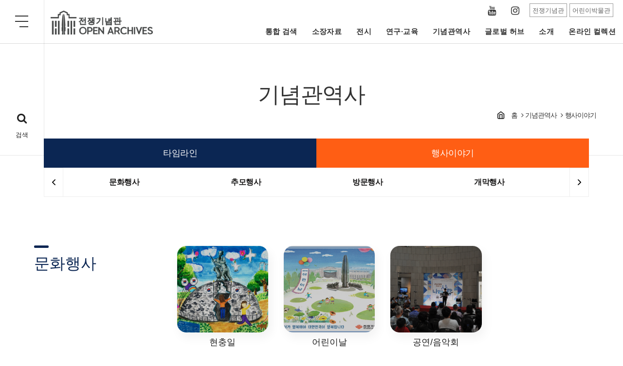

--- FILE ---
content_type: text/html;charset=UTF-8
request_url: https://archives.warmemo.or.kr:8443/hist/event/histEventMain.do;jsessionid=B53906C0B3933AD64B5ADE19E7C0DDBA?MID=UM00027
body_size: 111710
content:




<!DOCTYPE html>
<html lang="ko">
<head>
	<meta charset="utf-8">
	<meta name="viewport" content="width=device-width, initial-scale=1.0">
	<meta http-equiv="X-UA-Compatible" content="IE=edge">
	<meta name="description" content="">
	<meta name="author" content="">
	<link rel="icon" href="/assets/images/favicon.png;jsessionid=AFFB714970F096B1CB1C9AF3C126CAC5">
	<!-- Style for pdfObject -->
	<style>
		.pdfobject-container { height: 100rem; border: 0.2rem solid rgba(0,0,0,.1); }
	</style>

	<title>소장자료_사진필름영상,유물일반_list_style1</title>
	<!-- font CSS -->
	<link href="/assets/fonts/fonts.css;jsessionid=AFFB714970F096B1CB1C9AF3C126CAC5" rel="stylesheet">
	<!-- Bootstrap v3.4.1 CSS -->
	<link href="/assets/css/bootstrap.min.css;jsessionid=AFFB714970F096B1CB1C9AF3C126CAC5" rel="stylesheet">
	<!-- design css style -->
	<link href="/assets/css/design.css;jsessionid=AFFB714970F096B1CB1C9AF3C126CAC5" rel="stylesheet">
	<!-- magnific popup style -->
	<link rel="stylesheet" href="/assets/css/magnific-popup.css;jsessionid=AFFB714970F096B1CB1C9AF3C126CAC5">
	<!-- bxSlider for videoSlider -->
	<link href="/assets/css/jquery.bxslider.min.css;jsessionid=AFFB714970F096B1CB1C9AF3C126CAC5" rel="stylesheet">
	<!-- viewer.js css -->
	<link href="/assets/js/viewerjs/dist/viewer.min.css;jsessionid=AFFB714970F096B1CB1C9AF3C126CAC5" rel="stylesheet">

	<link href="https://vjs.zencdn.net/7.8.4/video-js.css" rel="stylesheet" />
	<!--[if lt IE 9]>
	<script src="/assets/js/html5shiv.min.js;jsessionid=AFFB714970F096B1CB1C9AF3C126CAC5"></script>
	<script src="/assets/js/respond.min.js;jsessionid=AFFB714970F096B1CB1C9AF3C126CAC5"></script>
	<![endif]-->

    <!-- Bootstrap core JavaScript
    ================================================== -->
    <!-- Placed at the end of the document so the pages load faster -->
    <script async src="https://www.googletagmanager.com/gtag/js?id=G-WW0M2EGDPQ"></script>
	<script>
  		window.dataLayer = window.dataLayer || [];
  		function gtag(){dataLayer.push(arguments);}
  		gtag('js', new Date());
  		gtag('config', 'G-WW0M2EGDPQ');
	</script>

    <script src="https://code.jquery.com/jquery-1.12.4.min.js" integrity="sha384-nvAa0+6Qg9clwYCGGPpDQLVpLNn0fRaROjHqs13t4Ggj3Ez50XnGQqc/r8MhnRDZ" crossorigin="anonymous"></script>
    <script>window.jQuery || document.write('<script src="/assets/js/jquery.min.js;jsessionid=AFFB714970F096B1CB1C9AF3C126CAC5"><\/script>')</script>
    <script src="/assets/js/bootstrap.min.js;jsessionid=AFFB714970F096B1CB1C9AF3C126CAC5"></script>
    <!-- design js -->
    <script src="/assets/js/design.js;jsessionid=AFFB714970F096B1CB1C9AF3C126CAC5"></script>
    <!-- common js -->
    <script src="/assets/js/common.js;jsessionid=AFFB714970F096B1CB1C9AF3C126CAC5"></script>
    <!-- sly js -->
    <script src="/assets/js/sly.min.js;jsessionid=AFFB714970F096B1CB1C9AF3C126CAC5"></script>
    <!-- magnific Popup js -->
    <script src="/assets/js/jquery.magnific-popup.min.js;jsessionid=AFFB714970F096B1CB1C9AF3C126CAC5"></script>
    <!-- File Download js -->
    <script src="/assets/js/jquery.fileDownload.js;jsessionid=AFFB714970F096B1CB1C9AF3C126CAC5"></script>
    <!-- jsZip js -->
    <script src="/assets/js/jszip.min.js;jsessionid=AFFB714970F096B1CB1C9AF3C126CAC5"></script>
    <!-- jsZip Utils js -->
    <script src="/assets/js/jszip-utils.min.js;jsessionid=AFFB714970F096B1CB1C9AF3C126CAC5"></script>
    <!-- fileSaver js -->
    <script src="/assets/js/FileSaver.min.js;jsessionid=AFFB714970F096B1CB1C9AF3C126CAC5"></script>
    <!-- pdfobject js -->
    <script src="/assets/js/pdfobject.min.js;jsessionid=AFFB714970F096B1CB1C9AF3C126CAC5"></script>
    <script src="/assets/pdfjs-2.3.200-dist/build/pdf.js;jsessionid=AFFB714970F096B1CB1C9AF3C126CAC5"></script>
    <script src="/assets/pdfjs-2.3.200-dist/web/viewer.js;jsessionid=AFFB714970F096B1CB1C9AF3C126CAC5"></script>
    <!-- printThis.js -->
    <script src="/assets/js/printThis.js;jsessionid=AFFB714970F096B1CB1C9AF3C126CAC5"></script>
    <!-- bxSlider for VideoSlide -->
    <script src="/assets/js/jquery.bxslider.min.js;jsessionid=AFFB714970F096B1CB1C9AF3C126CAC5"></script>
    <!-- fitVid for reSizeVideo -->
    <script src="/assets/js/jquery.fitvids.js;jsessionid=AFFB714970F096B1CB1C9AF3C126CAC5"></script>

    <script src="/assets/js/jquery.bpopup.js;jsessionid=AFFB714970F096B1CB1C9AF3C126CAC5"></script>
    <!-- viewer.js  -->
	<script src="/assets/js/viewerjs/dist/viewer.min.js;jsessionid=AFFB714970F096B1CB1C9AF3C126CAC5"></script>

	<script src="https://vjs.zencdn.net/ie8/1.1.2/videojs-ie8.min.js"></script>
</head>
<body>
    <div class="skip">
        <dl>
            <dt>바로가기메뉴</dt>
            <dd><a href="#header">주요메뉴 바로가기</a></dd>
            <dd><a href="#content">본문바로가기</a></dd>
            <dd><a href="#footer">하단메뉴 바로가기</a></dd>
        </dl>
    </div>
    <div class="wrapper">
        <!-- =========================
            Header
        =========================== -->
        <header id="header" class="header header-transparent">
            <nav class="navbar navbar-expand-lg sticky-navbar">
                <div class="container-fluid">
                    <button class="navbar-toggler btn-fullmenu-toggle" type="button">
                        <span class="menu-lines"><span></span></span>
                    </button>
                    <a class="navbar-brand" href="/index.do;jsessionid=AFFB714970F096B1CB1C9AF3C126CAC5">
                        <img src="/assets/images/logo/logo.png;jsessionid=AFFB714970F096B1CB1C9AF3C126CAC5" class="logo-light" alt="logo">
                        <img src="/assets/images/logo/logo_mobile.png;jsessionid=AFFB714970F096B1CB1C9AF3C126CAC5" class="logo-dark" alt="logo">
                    </a>
                    <a href="#" class="module__btn-search"><i class="fa fa-search"></i><span>검색</span></a>
                    <div class="collapse navbar-collapse" id="mainNavigation">
                        <ul class="navbar-nav">
                            
                                
                                    <li class="nav__item"><a href="/intgsrch/intgsrchArchv.do;jsessionid=AFFB714970F096B1CB1C9AF3C126CAC5?MID=UM00045" class="nav__item-link">통합 검색</a></li>
                                
                            
                                
                            
                                
                            
                                
                                    <li class="nav__item"><a href="/pss/media/pssMediaList.do;jsessionid=AFFB714970F096B1CB1C9AF3C126CAC5?MID=UM00014" class="nav__item-link">소장자료</a></li>
                                
                            
                                
                            
                                
                            
                                
                            
                                
                            
                                
                            
                                
                                    <li class="nav__item"><a href="/exbi/prmn/exbiPrmnList.do;jsessionid=AFFB714970F096B1CB1C9AF3C126CAC5?MID=UM00032" class="nav__item-link">전시</a></li>
                                
                            
                                
                            
                                
                            
                                
                            
                                
                            
                                
                            
                                
                            
                                
                            
                                
                            
                                
                            
                                
                                    <li class="nav__item"><a href="/rsrch/main/rsrchMain.do;jsessionid=AFFB714970F096B1CB1C9AF3C126CAC5?MID=UM00004" class="nav__item-link">연구·교육</a></li>
                                
                            
                                
                            
                                
                            
                                
                            
                                
                            
                                
                            
                                
                            
                                
                                    <li class="nav__item"><a href="/hist/tme/histTmeLineList.do;jsessionid=AFFB714970F096B1CB1C9AF3C126CAC5?MID=UM00026" class="nav__item-link">기념관역사</a></li>
                                
                            
                                
                            
                                
                            
                                
                            
                                
                            
                                
                            
                                
                            
                                
                            
                                
                                    <li class="nav__item"><a href="/glbalhub/dmstcDgtlArchv.do;jsessionid=AFFB714970F096B1CB1C9AF3C126CAC5?MID=UM00049" class="nav__item-link">글로벌 허브</a></li>
                                
                            
                                
                            
                                
                            
                                
                            
                                
                                    <li class="nav__item"><a href="/intrdct/intrdctArchv.do;jsessionid=AFFB714970F096B1CB1C9AF3C126CAC5?MID=UM00028" class="nav__item-link">소개</a></li>
                                
                            
                                
                            
                                
                            
                                
                            
                            <li class="nav__item"><a href="/index.do?menu=online" class="nav__item-link" id="online">온라인 컬렉션</a></li>
                        </ul>
                        <div class="navbar-modules">
                            <ul class="modules__list modules__list-social">
    
                                <li><a href="https://www.youtube.com/channel/UClEbJ_3EMk26pJ3Qun7QRMw?view_as=subscriber" target="_blank" class="module__btn-sns"><span class="icon icn-youtube">YouTube</span></a></li>
                                <li><a href="https://www.instagram.com/warmemorialofkorea" target="_blank" class="module__btn-sns"><span class="icon icn-instagram">Instagram</span></a></li>
    
                            </ul>
                            <ul class="modules__list modules__list-familysite">
                                <li><a href="https://www.warmemo.or.kr" target="_blank" class="module__btn">전쟁기념관</a></li>
                                <li><a href="https://www.warmemo.or.kr/kids" target="_blank" class="module__btn">어린이박물관</a></li>
                            </ul>
                        </div><!-- /.navbar-modules -->
                    </div><!-- /.navbar-collapse -->
                </div><!-- /.container-fluid -->
            </nav><!-- /.navabr -->
        </header><!-- /.Header -->
        <!-- ========================
           page title
        =========================== -->
        <section id="pageTitle" class="page-title"><!-- bg-overlay bg-parallax-->
            <!--div class="bg-img"><img src="/assets/images/background/subheader01.png;jsessionid=AFFB714970F096B1CB1C9AF3C126CAC5" alt=""></div-->
            <div class="container">
                <div class="row">
                    <div class="col-sm-12">
                        <!-- title -->
                        <h1 class="pagetitle__heading">기념관역사</h1>
                        <!-- nav path -->
                        <div class="breadcrumb-wrap" aria-label="breadcrumb">
                            <ol class="breadcrumb">
                                <li class="breadcrumb-item"><a href="/index.do;jsessionid=AFFB714970F096B1CB1C9AF3C126CAC5">홈</a></li>
                                
                                    
                                        
                                            <li class="breadcrumb-item"><a href="/hist/tme/histTmeLineList.do;jsessionid=AFFB714970F096B1CB1C9AF3C126CAC5?MID=UM00026">기념관역사</a></li>
                                        
                                        
                                    
                                
                                    
                                        
                                        
                                            <li class="breadcrumb-item active" aria-current="page">행사이야기</li>
                                        
                                    
                                
                            </ol>
                        </div><!--breadcrumb-wrap-->
                    </div><!-- /.col-xl-7 -->
                </div><!-- /.row -->
            </div><!-- /.container -->
        </section><!-- /.page-title -->
        <!-- ========================
           2,3depth sub menu
        =========================== -->
        <div class="navbar-sub">
            <div class="container">
                <!-- 2depth menu -->
                <div class="navbar-2epth-wrap clearfix">
                    <h2 class="current-2depth-title">메뉴 펼쳐보기</h2>
                    <button id="dLabelc" class="btn__menu-more btn__menu-more_1" aria-haspopup="true" aria-expanded="false"><span class="icon icn-ellipsis-h"></span></button>
                    <ul class="nav navbar-nav navbar-sub-menu navbar-sub-menu_1" aria-labelledby="dLabel">
                        
                        
                            
                        
                            
                        
                            
                        
                            
                        
                            
                        
                            
                        
                            
                        
                            
                        
                            
                        
                            
                        
                            
                        
                            
                        
                            
                        
                            
                        
                            
                        
                            
                        
                            
                        
                            
                        
                            
                        
                            
                        
                            
                        
                            
                        
                            
                        
                            
                        
                            
                        
                            
                        
                            
                        
                            
                                <li><a href="/hist/tme/histTmeLineList.do;jsessionid=AFFB714970F096B1CB1C9AF3C126CAC5?MID=UM00026" >타임라인</a></li>
                            
                        
                            
                                <li><a href="/hist/event/histEventMain.do;jsessionid=AFFB714970F096B1CB1C9AF3C126CAC5?MID=UM00027" class="active">행사이야기</a></li>
                            
                        
                            
                        
                            
                        
                            
                        
                            
                        
                            
                        
                            
                        
                            
                        
                            
                        
                            
                        
                            
                        
                            
                        
                            
                        
                            
                        
                    </ul>
                </div><!--navbar-2epth-->
                
                
                
                
                    
                
                    
                
                    
                
                    
                
                    
                
                    
                
                    
                
                    
                
                    
                
                    
                
                    
                
                    
                
                    
                
                    
                
                    
                
                    
                
                    
                
                    
                
                    
                
                    
                
                    
                
                    
                
                    
                
                    
                
                    
                
                    
                
                    
                
                    
                
                    
                
                    
                        
                        
                            
                            <!-- 3depth menu slider1 -->
                            <div class="navbar_slide_wrap1">
                                <div class="navbar-3epth-wrap clearfix frame_1">
                                    <ul class="navbar-sub3-menu slidee_1 ">
                        
                        <li ><a href="/hist/event/histEventListDetail.do;jsessionid=AFFB714970F096B1CB1C9AF3C126CAC5?MID=UM00039">문화행사</a></li>
                    
                
                    
                        
                        
                        <li ><a href="/hist/event/histEventListDetail.do;jsessionid=AFFB714970F096B1CB1C9AF3C126CAC5?MID=UM00038">추모행사</a></li>
                    
                
                    
                        
                        
                        <li ><a href="/hist/event/histEventListDetail.do;jsessionid=AFFB714970F096B1CB1C9AF3C126CAC5?MID=UM00040">방문행사</a></li>
                    
                
                    
                        
                        
                        <li ><a href="/hist/event/histEventListDetail.do;jsessionid=AFFB714970F096B1CB1C9AF3C126CAC5?MID=UM00041">개막행사</a></li>
                    
                
                    
                        
                        
                        <li ><a href="/hist/event/histEventListDetail.do;jsessionid=AFFB714970F096B1CB1C9AF3C126CAC5?MID=UM00043">기타행사</a></li>
                    
                
                    
                
                    
                
                    
                
                    
                
                    
                
                    
                
                    
                
                    
                
                
                
                                </div>
                                <button class="navbar_slide_btn prev1">이전</button>
                                <button class="navbar_slide_btn next1">다음</button>
                            </div>
                            <!--3depth menu slider1-->
                
            </div><!-- /.container -->
        </div><!--navbar-sub-->
        <!--------------------------------------------------------
        Start Contents Body
        --------------------------------------------------------->
        

    <!--------------------------------------------------------
    Start Contents
    --------------------------------------------------------->
    <main id="content" class="contents">
      <div class="container-fluid">
        <!-- container here -->

    
    
    
      
        <!-- start .row-->
        <div class="event-row">
          <div class="container">
            <div class="row">
              <div class="col-md-3 col-lg-3 event-main-title-wrap">
                <h4>문화행사</h4>
                
              </div>

              <div class="col-md-9 col-lg-9 event-main-content-wrap">
                <ul class="row">

	         
		     
		       
                  <li class="col-xs-6 col-sm-6 col-md-3">
                    <figure>
                      <div class="figure-img">
                        <a href="/hist/event/histEventListDetail.do;jsessionid=AFFB714970F096B1CB1C9AF3C126CAC5?MID=UM00039&ctgryClfcCd=10" class="thumb">
                          <img src="/common/mediaServiceView.do;jsessionid=AFFB714970F096B1CB1C9AF3C126CAC5?uniqFileId=J1Jo9ls7MjwOxDMifjjc" alt="현충일" class="img-responsive">
                        </a>
                      </div><!--/.figure-img-->

                      <figcaption class="caption">
                        <h5><a href="/hist/event/histEventListDetail.do;jsessionid=AFFB714970F096B1CB1C9AF3C126CAC5?MID=UM00039&ctgryClfcCd=10">현충일</a></h5>
                      </figcaption>
                    </figure>
                  </li>
		       
		     
		       
                  <li class="col-xs-6 col-sm-6 col-md-3">
                    <figure>
                      <div class="figure-img">
                        <a href="/hist/event/histEventListDetail.do;jsessionid=AFFB714970F096B1CB1C9AF3C126CAC5?MID=UM00039&ctgryClfcCd=20" class="thumb">
                          <img src="/common/mediaServiceView.do;jsessionid=AFFB714970F096B1CB1C9AF3C126CAC5?uniqFileId=mved1VR0AWJfLGpdRM6q" alt="어린이날" class="img-responsive">
                        </a>
                      </div><!--/.figure-img-->

                      <figcaption class="caption">
                        <h5><a href="/hist/event/histEventListDetail.do;jsessionid=AFFB714970F096B1CB1C9AF3C126CAC5?MID=UM00039&ctgryClfcCd=20">어린이날</a></h5>
                      </figcaption>
                    </figure>
                  </li>
		       
		     
		       
                  <li class="col-xs-6 col-sm-6 col-md-3">
                    <figure>
                      <div class="figure-img">
                        <a href="/hist/event/histEventListDetail.do;jsessionid=AFFB714970F096B1CB1C9AF3C126CAC5?MID=UM00039&ctgryClfcCd=30" class="thumb">
                          <img src="/common/mediaServiceView.do;jsessionid=AFFB714970F096B1CB1C9AF3C126CAC5?uniqFileId=c2BOWEx9ChMxMtp4i2NG" alt="공연/음악회" class="img-responsive">
                        </a>
                      </div><!--/.figure-img-->

                      <figcaption class="caption">
                        <h5><a href="/hist/event/histEventListDetail.do;jsessionid=AFFB714970F096B1CB1C9AF3C126CAC5?MID=UM00039&ctgryClfcCd=30">공연/음악회</a></h5>
                      </figcaption>
                    </figure>
                  </li>
		       
		     
		       
		     
		       
		     
		       
		     
		       
		     
		       
		     
		       
		     
		       
		     
		       
		     
		       
		     
		       
		     
		       
		     
		       
		     
	         

                </ul>
              </div>
            </div><!--end .row-->
          </div><!--end .container-->
        </div><!-- end .event-row-->
      

      
    
      

      
    
      

      
    
      
        <!-- start .row-->
        <div class="event-row">
          <div class="container">
            <div class="row">
              <div class="col-md-3 col-lg-3 event-main-title-wrap">
                <h4>추모행사</h4>
                
              </div>

              <div class="col-md-9 col-lg-9 event-main-content-wrap">
                <ul class="row">

	         
		     
		       
		     
		       
		     
		       
		     
		       
                  <li class="col-xs-6 col-sm-6 col-md-3">
                    <figure>
                      <div class="figure-img">
                        <a href="/hist/event/histEventListDetail.do;jsessionid=AFFB714970F096B1CB1C9AF3C126CAC5?MID=UM00038&ctgryClfcCd=10" class="thumb">
                          <img src="/common/mediaServiceView.do;jsessionid=AFFB714970F096B1CB1C9AF3C126CAC5?uniqFileId=dEJ2gyNzr3vscARSnlDH" alt="현양행사" class="img-responsive">
                        </a>
                      </div><!--/.figure-img-->

                      <figcaption class="caption">
                        <h5><a href="/hist/event/histEventListDetail.do;jsessionid=AFFB714970F096B1CB1C9AF3C126CAC5?MID=UM00038&ctgryClfcCd=10">현양행사</a></h5>
                      </figcaption>
                    </figure>
                  </li>
		       
		     
		       
                  <li class="col-xs-6 col-sm-6 col-md-3">
                    <figure>
                      <div class="figure-img">
                        <a href="/hist/event/histEventListDetail.do;jsessionid=AFFB714970F096B1CB1C9AF3C126CAC5?MID=UM00038&ctgryClfcCd=20" class="thumb">
                          <img src="/common/mediaServiceView.do;jsessionid=AFFB714970F096B1CB1C9AF3C126CAC5?uniqFileId=aSex6x2FUPbW7tSF1fNO" alt="안작데이" class="img-responsive">
                        </a>
                      </div><!--/.figure-img-->

                      <figcaption class="caption">
                        <h5><a href="/hist/event/histEventListDetail.do;jsessionid=AFFB714970F096B1CB1C9AF3C126CAC5?MID=UM00038&ctgryClfcCd=20">안작데이</a></h5>
                      </figcaption>
                    </figure>
                  </li>
		       
		     
		       
                  <li class="col-xs-6 col-sm-6 col-md-3">
                    <figure>
                      <div class="figure-img">
                        <a href="/hist/event/histEventListDetail.do;jsessionid=AFFB714970F096B1CB1C9AF3C126CAC5?MID=UM00038&ctgryClfcCd=30" class="thumb">
                          <img src="/common/mediaServiceView.do;jsessionid=AFFB714970F096B1CB1C9AF3C126CAC5?uniqFileId=x4rqO40VGZC29lEfIOaX" alt="유엔의날" class="img-responsive">
                        </a>
                      </div><!--/.figure-img-->

                      <figcaption class="caption">
                        <h5><a href="/hist/event/histEventListDetail.do;jsessionid=AFFB714970F096B1CB1C9AF3C126CAC5?MID=UM00038&ctgryClfcCd=30">유엔의날</a></h5>
                      </figcaption>
                    </figure>
                  </li>
		       
		     
		       
		     
		       
		     
		       
		     
		       
		     
		       
		     
		       
		     
		       
		     
		       
		     
		       
		     
	         

                </ul>
              </div>
            </div><!--end .row-->
          </div><!--end .container-->
        </div><!-- end .event-row-->
      

      
    
      

      
    
      

      
    
      
        <!-- start .row-->
        <div class="event-row">
          <div class="container">
            <div class="row">
              <div class="col-md-3 col-lg-3 event-main-title-wrap">
                <h4>방문행사</h4>
                
              </div>

              <div class="col-md-9 col-lg-9 event-main-content-wrap">
                <ul class="row">

	         
		     
		       
		     
		       
		     
		       
		     
		       
		     
		       
		     
		       
		     
		       
                  <li class="col-xs-6 col-sm-6 col-md-3">
                    <figure>
                      <div class="figure-img">
                        <a href="/hist/event/histEventListDetail.do;jsessionid=AFFB714970F096B1CB1C9AF3C126CAC5?MID=UM00040&ctgryClfcCd=10" class="thumb">
                          <img src="/common/mediaServiceView.do;jsessionid=AFFB714970F096B1CB1C9AF3C126CAC5?uniqFileId=sKScHyJcM0MNaXabXTEj" alt="국내귀빈" class="img-responsive">
                        </a>
                      </div><!--/.figure-img-->

                      <figcaption class="caption">
                        <h5><a href="/hist/event/histEventListDetail.do;jsessionid=AFFB714970F096B1CB1C9AF3C126CAC5?MID=UM00040&ctgryClfcCd=10">국내귀빈</a></h5>
                      </figcaption>
                    </figure>
                  </li>
		       
		     
		       
                  <li class="col-xs-6 col-sm-6 col-md-3">
                    <figure>
                      <div class="figure-img">
                        <a href="/hist/event/histEventListDetail.do;jsessionid=AFFB714970F096B1CB1C9AF3C126CAC5?MID=UM00040&ctgryClfcCd=20" class="thumb">
                          <img src="/common/mediaServiceView.do;jsessionid=AFFB714970F096B1CB1C9AF3C126CAC5?uniqFileId=d79iG9tUZKpAJjL2F6Hy" alt="국외귀빈" class="img-responsive">
                        </a>
                      </div><!--/.figure-img-->

                      <figcaption class="caption">
                        <h5><a href="/hist/event/histEventListDetail.do;jsessionid=AFFB714970F096B1CB1C9AF3C126CAC5?MID=UM00040&ctgryClfcCd=20">국외귀빈</a></h5>
                      </figcaption>
                    </figure>
                  </li>
		       
		     
		       
                  <li class="col-xs-6 col-sm-6 col-md-3">
                    <figure>
                      <div class="figure-img">
                        <a href="/hist/event/histEventListDetail.do;jsessionid=AFFB714970F096B1CB1C9AF3C126CAC5?MID=UM00040&ctgryClfcCd=40" class="thumb">
                          <img src="/common/mediaServiceView.do;jsessionid=AFFB714970F096B1CB1C9AF3C126CAC5?uniqFileId=72PUMpcwTEB3oo1TKeaa" alt="학생/단체" class="img-responsive">
                        </a>
                      </div><!--/.figure-img-->

                      <figcaption class="caption">
                        <h5><a href="/hist/event/histEventListDetail.do;jsessionid=AFFB714970F096B1CB1C9AF3C126CAC5?MID=UM00040&ctgryClfcCd=40">학생/단체</a></h5>
                      </figcaption>
                    </figure>
                  </li>
		       
		     
		       
		     
		       
		     
		       
		     
		       
		     
		       
		     
		       
		     
	         

                </ul>
              </div>
            </div><!--end .row-->
          </div><!--end .container-->
        </div><!-- end .event-row-->
      

      
    
      

      
    
      

      
    
      
        <!-- start .row-->
        <div class="event-row">
          <div class="container">
            <div class="row">
              <div class="col-md-3 col-lg-3 event-main-title-wrap">
                <h4>개막행사</h4>
                
              </div>

              <div class="col-md-9 col-lg-9 event-main-content-wrap">
                <ul class="row">

	         
		     
		       
		     
		       
		     
		       
		     
		       
		     
		       
		     
		       
		     
		       
		     
		       
		     
		       
		     
		       
                  <li class="col-xs-6 col-sm-6 col-md-3">
                    <figure>
                      <div class="figure-img">
                        <a href="/hist/event/histEventListDetail.do;jsessionid=AFFB714970F096B1CB1C9AF3C126CAC5?MID=UM00041&ctgryClfcCd=10" class="thumb">
                          <img src="/common/mediaServiceView.do;jsessionid=AFFB714970F096B1CB1C9AF3C126CAC5?uniqFileId=nCruwrNLhSyCJalZ5Vlm" alt="상설전시" class="img-responsive">
                        </a>
                      </div><!--/.figure-img-->

                      <figcaption class="caption">
                        <h5><a href="/hist/event/histEventListDetail.do;jsessionid=AFFB714970F096B1CB1C9AF3C126CAC5?MID=UM00041&ctgryClfcCd=10">상설전시</a></h5>
                      </figcaption>
                    </figure>
                  </li>
		       
		     
		       
                  <li class="col-xs-6 col-sm-6 col-md-3">
                    <figure>
                      <div class="figure-img">
                        <a href="/hist/event/histEventListDetail.do;jsessionid=AFFB714970F096B1CB1C9AF3C126CAC5?MID=UM00041&ctgryClfcCd=20" class="thumb">
                          <img src="/common/mediaServiceView.do;jsessionid=AFFB714970F096B1CB1C9AF3C126CAC5?uniqFileId=FMFzZAvYnOpz6ikvINwC" alt="특별전시" class="img-responsive">
                        </a>
                      </div><!--/.figure-img-->

                      <figcaption class="caption">
                        <h5><a href="/hist/event/histEventListDetail.do;jsessionid=AFFB714970F096B1CB1C9AF3C126CAC5?MID=UM00041&ctgryClfcCd=20">특별전시</a></h5>
                      </figcaption>
                    </figure>
                  </li>
		       
		     
		       
                  <li class="col-xs-6 col-sm-6 col-md-3">
                    <figure>
                      <div class="figure-img">
                        <a href="/hist/event/histEventListDetail.do;jsessionid=AFFB714970F096B1CB1C9AF3C126CAC5?MID=UM00041&ctgryClfcCd=30" class="thumb">
                          <img src="/common/mediaServiceView.do;jsessionid=AFFB714970F096B1CB1C9AF3C126CAC5?uniqFileId=ePFAKhkwHnCd2Uh0xGPu" alt="학술회의" class="img-responsive">
                        </a>
                      </div><!--/.figure-img-->

                      <figcaption class="caption">
                        <h5><a href="/hist/event/histEventListDetail.do;jsessionid=AFFB714970F096B1CB1C9AF3C126CAC5?MID=UM00041&ctgryClfcCd=30">학술회의</a></h5>
                      </figcaption>
                    </figure>
                  </li>
		       
		     
		       
		     
		       
		     
		       
		     
	         

                </ul>
              </div>
            </div><!--end .row-->
          </div><!--end .container-->
        </div><!-- end .event-row-->
      

      
    
      

      
    
      

      
    
      
        <!-- start .row-->
        <div class="event-row">
          <div class="container">
            <div class="row">
              <div class="col-md-3 col-lg-3 event-main-title-wrap">
                <h4>기타행사</h4>
                
              </div>

              <div class="col-md-9 col-lg-9 event-main-content-wrap">
                <ul class="row">

	         
		     
		       
		     
		       
		     
		       
		     
		       
		     
		       
		     
		       
		     
		       
		     
		       
		     
		       
		     
		       
		     
		       
		     
		       
		     
		       
                  <li class="col-xs-6 col-sm-6 col-md-3">
                    <figure>
                      <div class="figure-img">
                        <a href="/hist/event/histEventListDetail.do;jsessionid=AFFB714970F096B1CB1C9AF3C126CAC5?MID=UM00043&ctgryClfcCd=10" class="thumb">
                          <img src="/common/mediaServiceView.do;jsessionid=AFFB714970F096B1CB1C9AF3C126CAC5?uniqFileId=0SEYNoNfxFLIRrg0Psp4" alt="국가행사" class="img-responsive">
                        </a>
                      </div><!--/.figure-img-->

                      <figcaption class="caption">
                        <h5><a href="/hist/event/histEventListDetail.do;jsessionid=AFFB714970F096B1CB1C9AF3C126CAC5?MID=UM00043&ctgryClfcCd=10">국가행사</a></h5>
                      </figcaption>
                    </figure>
                  </li>
		       
		     
		       
                  <li class="col-xs-6 col-sm-6 col-md-3">
                    <figure>
                      <div class="figure-img">
                        <a href="/hist/event/histEventListDetail.do;jsessionid=AFFB714970F096B1CB1C9AF3C126CAC5?MID=UM00043&ctgryClfcCd=20" class="thumb">
                          <img src="/common/mediaServiceView.do;jsessionid=AFFB714970F096B1CB1C9AF3C126CAC5?uniqFileId=x3H92x0IZzIhxVPaYcPv" alt="기부/기증" class="img-responsive">
                        </a>
                      </div><!--/.figure-img-->

                      <figcaption class="caption">
                        <h5><a href="/hist/event/histEventListDetail.do;jsessionid=AFFB714970F096B1CB1C9AF3C126CAC5?MID=UM00043&ctgryClfcCd=20">기부/기증</a></h5>
                      </figcaption>
                    </figure>
                  </li>
		       
		     
		       
                  <li class="col-xs-6 col-sm-6 col-md-3">
                    <figure>
                      <div class="figure-img">
                        <a href="/hist/event/histEventListDetail.do;jsessionid=AFFB714970F096B1CB1C9AF3C126CAC5?MID=UM00043&ctgryClfcCd=30" class="thumb">
                          <img src="/common/mediaServiceView.do;jsessionid=AFFB714970F096B1CB1C9AF3C126CAC5?uniqFileId=SATUkxqqS6tlHIJi0m1s" alt="사내행사" class="img-responsive">
                        </a>
                      </div><!--/.figure-img-->

                      <figcaption class="caption">
                        <h5><a href="/hist/event/histEventListDetail.do;jsessionid=AFFB714970F096B1CB1C9AF3C126CAC5?MID=UM00043&ctgryClfcCd=30">사내행사</a></h5>
                      </figcaption>
                    </figure>
                  </li>
		       
		     
	         

                </ul>
              </div>
            </div><!--end .row-->
          </div><!--end .container-->
        </div><!-- end .event-row-->
      

      
    
      

      
    
      

      
    
    

      <!-- //.end container here-->
      </div><!-- /.container -->
    </main><!-- /.contents -->


        <!--------------------------------------------------------
        End Contents Body
        --------------------------------------------------------->
        <!--------------------------------------------------------
        Start Footer
        --------------------------------------------------------->
        <div id="footer" class="footer-bottom">
            <div class="container">
                <ul class="footer-nav cleafix">
                    
                    
                        
                            <li>
                                <a href="/intgsrch/intgsrchArchv.do;jsessionid=AFFB714970F096B1CB1C9AF3C126CAC5?MID=UM00045">통합 검색</a>
                                <ul class="sub-menu">
                                    
                                    
                                        
                                    
                                        
                                            <li><a href="/intgsrch/intgsrchArchv.do;jsessionid=AFFB714970F096B1CB1C9AF3C126CAC5?MID=UM00045">아카이브 검색</a></li>
                                        
                                    
                                        
                                            <li><a href="/intgsrch/intgsrchDrctry.do;jsessionid=AFFB714970F096B1CB1C9AF3C126CAC5?MID=UM00046">디렉토리 검색</a></li>
                                        
                                    
                                        
                                    
                                        
                                    
                                        
                                    
                                        
                                    
                                        
                                    
                                        
                                    
                                        
                                    
                                        
                                    
                                        
                                    
                                        
                                    
                                        
                                    
                                        
                                    
                                        
                                    
                                        
                                    
                                        
                                    
                                        
                                    
                                        
                                    
                                        
                                    
                                        
                                    
                                        
                                    
                                        
                                    
                                        
                                    
                                        
                                    
                                        
                                    
                                        
                                    
                                        
                                    
                                        
                                    
                                        
                                    
                                        
                                    
                                        
                                    
                                        
                                    
                                        
                                    
                                        
                                    
                                        
                                    
                                        
                                    
                                        
                                    
                                        
                                    
                                        
                                    
                                        
                                    
                                </ul>
                            </li>
                        
                    
                        
                    
                        
                    
                        
                            <li>
                                <a href="/pss/media/pssMediaList.do;jsessionid=AFFB714970F096B1CB1C9AF3C126CAC5?MID=UM00014">소장자료</a>
                                <ul class="sub-menu">
                                    
                                    
                                        
                                    
                                        
                                    
                                        
                                    
                                        
                                    
                                        
                                            <li><a href="/pss/media/pssMediaList.do;jsessionid=AFFB714970F096B1CB1C9AF3C126CAC5?MID=UM00014">사진/필름</a></li>
                                        
                                    
                                        
                                            <li><a href="/pss/video/pssVideoList.do;jsessionid=AFFB714970F096B1CB1C9AF3C126CAC5?MID=UM00030">영상/음원</a></li>
                                        
                                    
                                        
                                            <li><a href="/pss/media/pssMediaList.do;jsessionid=AFFB714970F096B1CB1C9AF3C126CAC5?MID=UM00015">유물일반</a></li>
                                        
                                    
                                        
                                            <li><a href="/pss/prsn/pssPrsnList.do;jsessionid=AFFB714970F096B1CB1C9AF3C126CAC5?MID=UM00016">인물</a></li>
                                        
                                    
                                        
                                            <li><a href="/pss/interview/pssInterviewList.do;jsessionid=AFFB714970F096B1CB1C9AF3C126CAC5?MID=UM00017">구술자료</a></li>
                                        
                                    
                                        
                                    
                                        
                                    
                                        
                                    
                                        
                                    
                                        
                                    
                                        
                                    
                                        
                                    
                                        
                                    
                                        
                                    
                                        
                                    
                                        
                                    
                                        
                                    
                                        
                                    
                                        
                                    
                                        
                                    
                                        
                                    
                                        
                                    
                                        
                                    
                                        
                                    
                                        
                                    
                                        
                                    
                                        
                                    
                                        
                                    
                                        
                                    
                                        
                                    
                                        
                                    
                                        
                                    
                                        
                                    
                                        
                                    
                                        
                                    
                                        
                                    
                                        
                                    
                                        
                                    
                                </ul>
                            </li>
                        
                    
                        
                    
                        
                    
                        
                    
                        
                    
                        
                    
                        
                            <li>
                                <a href="/exbi/prmn/exbiPrmnList.do;jsessionid=AFFB714970F096B1CB1C9AF3C126CAC5?MID=UM00032">전시</a>
                                <ul class="sub-menu">
                                    
                                    
                                        
                                    
                                        
                                    
                                        
                                    
                                        
                                    
                                        
                                    
                                        
                                    
                                        
                                    
                                        
                                    
                                        
                                    
                                        
                                    
                                        
                                            <li><a href="/exbi/prmn/exbiPrmnList.do;jsessionid=AFFB714970F096B1CB1C9AF3C126CAC5?MID=UM00032">상설전시</a></li>
                                        
                                    
                                        
                                    
                                        
                                    
                                        
                                    
                                        
                                    
                                        
                                    
                                        
                                    
                                        
                                    
                                        
                                            <li><a href="/exbi/spcl/exbiSpclList.do;jsessionid=AFFB714970F096B1CB1C9AF3C126CAC5?MID=UM00019">특별전시</a></li>
                                        
                                    
                                        
                                    
                                        
                                    
                                        
                                    
                                        
                                    
                                        
                                    
                                        
                                    
                                        
                                    
                                        
                                    
                                        
                                    
                                        
                                    
                                        
                                    
                                        
                                    
                                        
                                    
                                        
                                    
                                        
                                    
                                        
                                    
                                        
                                    
                                        
                                    
                                        
                                    
                                        
                                    
                                        
                                    
                                        
                                    
                                        
                                    
                                </ul>
                            </li>
                        
                    
                        
                    
                        
                    
                        
                    
                        
                    
                        
                    
                        
                    
                        
                    
                        
                    
                        
                    
                        
                            <li>
                                <a href="/rsrch/main/rsrchMain.do;jsessionid=AFFB714970F096B1CB1C9AF3C126CAC5?MID=UM00004">연구·교육</a>
                                <ul class="sub-menu">
                                    
                                    
                                        
                                    
                                        
                                    
                                        
                                    
                                        
                                    
                                        
                                    
                                        
                                    
                                        
                                    
                                        
                                    
                                        
                                    
                                        
                                    
                                        
                                    
                                        
                                    
                                        
                                    
                                        
                                    
                                        
                                    
                                        
                                    
                                        
                                    
                                        
                                    
                                        
                                    
                                        
                                    
                                        
                                            <li><a href="/rsrch/list/rsrchList.do;jsessionid=AFFB714970F096B1CB1C9AF3C126CAC5?MID=UM00020">학예지</a></li>
                                        
                                    
                                        
                                            <li><a href="/rsrch/list/rsrchList.do;jsessionid=AFFB714970F096B1CB1C9AF3C126CAC5?MID=UM00021">도록</a></li>
                                        
                                    
                                        
                                            <li><a href="/rsrch/list/rsrchList.do;jsessionid=AFFB714970F096B1CB1C9AF3C126CAC5?MID=UM00022">학술회의</a></li>
                                        
                                    
                                        
                                            <li><a href="/rsrch/list/rsrchList.do;jsessionid=AFFB714970F096B1CB1C9AF3C126CAC5?MID=UM00023">소장자료집</a></li>
                                        
                                    
                                        
                                            <li><a href="/rsrch/list/rsrchList.do;jsessionid=AFFB714970F096B1CB1C9AF3C126CAC5?MID=UM00024">교육자료</a></li>
                                        
                                    
                                        
                                            <li><a href="/rsrch/list/rsrchList.do;jsessionid=AFFB714970F096B1CB1C9AF3C126CAC5?MID=UM00025">해설자료</a></li>
                                        
                                    
                                        
                                    
                                        
                                    
                                        
                                    
                                        
                                    
                                        
                                    
                                        
                                    
                                        
                                    
                                        
                                    
                                        
                                    
                                        
                                    
                                        
                                    
                                        
                                    
                                        
                                    
                                        
                                    
                                        
                                    
                                        
                                    
                                </ul>
                            </li>
                        
                    
                        
                    
                        
                    
                        
                    
                        
                    
                        
                    
                        
                    
                        
                            <li>
                                <a href="/hist/tme/histTmeLineList.do;jsessionid=AFFB714970F096B1CB1C9AF3C126CAC5?MID=UM00026">기념관역사</a>
                                <ul class="sub-menu">
                                    
                                    
                                        
                                    
                                        
                                    
                                        
                                    
                                        
                                    
                                        
                                    
                                        
                                    
                                        
                                    
                                        
                                    
                                        
                                    
                                        
                                    
                                        
                                    
                                        
                                    
                                        
                                    
                                        
                                    
                                        
                                    
                                        
                                    
                                        
                                    
                                        
                                    
                                        
                                    
                                        
                                    
                                        
                                    
                                        
                                    
                                        
                                    
                                        
                                    
                                        
                                    
                                        
                                    
                                        
                                    
                                        
                                            <li><a href="/hist/tme/histTmeLineList.do;jsessionid=AFFB714970F096B1CB1C9AF3C126CAC5?MID=UM00026">타임라인</a></li>
                                        
                                    
                                        
                                            <li><a href="/hist/event/histEventMain.do;jsessionid=AFFB714970F096B1CB1C9AF3C126CAC5?MID=UM00027">행사이야기</a></li>
                                        
                                    
                                        
                                    
                                        
                                    
                                        
                                    
                                        
                                    
                                        
                                    
                                        
                                    
                                        
                                    
                                        
                                    
                                        
                                    
                                        
                                    
                                        
                                    
                                        
                                    
                                        
                                    
                                </ul>
                            </li>
                        
                    
                        
                    
                        
                    
                        
                    
                        
                    
                        
                    
                        
                    
                        
                    
                        
                            <li>
                                <a href="/glbalhub/dmstcDgtlArchv.do;jsessionid=AFFB714970F096B1CB1C9AF3C126CAC5?MID=UM00049">글로벌 허브</a>
                                <ul class="sub-menu">
                                    
                                    
                                        
                                    
                                        
                                    
                                        
                                    
                                        
                                    
                                        
                                    
                                        
                                    
                                        
                                    
                                        
                                    
                                        
                                    
                                        
                                    
                                        
                                    
                                        
                                    
                                        
                                    
                                        
                                    
                                        
                                    
                                        
                                    
                                        
                                    
                                        
                                    
                                        
                                    
                                        
                                    
                                        
                                    
                                        
                                    
                                        
                                    
                                        
                                    
                                        
                                    
                                        
                                    
                                        
                                    
                                        
                                    
                                        
                                    
                                        
                                    
                                        
                                    
                                        
                                    
                                        
                                    
                                        
                                    
                                        
                                    
                                        
                                            <li><a href="/glbalhub/dmstcDgtlArchv.do;jsessionid=AFFB714970F096B1CB1C9AF3C126CAC5?MID=UM00049">아카이브 협력망</a></li>
                                        
                                    
                                        
                                            <li><a href="/glbalhub/ovseaDgtlArchv.do;jsessionid=AFFB714970F096B1CB1C9AF3C126CAC5?MID=UM00050">Archives & Museum</a></li>
                                        
                                    
                                        
                                            <li><a href="/glbalhub/warMryfrCorprNet.do;jsessionid=AFFB714970F096B1CB1C9AF3C126CAC5?MID=UM00051">전쟁·군사박물관 협력망</a></li>
                                        
                                    
                                        
                                    
                                        
                                    
                                        
                                    
                                        
                                    
                                </ul>
                            </li>
                        
                    
                        
                    
                        
                    
                        
                    
                        
                            <li>
                                <a href="/intrdct/intrdctArchv.do;jsessionid=AFFB714970F096B1CB1C9AF3C126CAC5?MID=UM00028">소개</a>
                                <ul class="sub-menu">
                                    
                                    
                                        
                                    
                                        
                                    
                                        
                                    
                                        
                                    
                                        
                                    
                                        
                                    
                                        
                                    
                                        
                                    
                                        
                                    
                                        
                                    
                                        
                                    
                                        
                                    
                                        
                                    
                                        
                                    
                                        
                                    
                                        
                                    
                                        
                                    
                                        
                                    
                                        
                                    
                                        
                                    
                                        
                                    
                                        
                                    
                                        
                                    
                                        
                                    
                                        
                                    
                                        
                                    
                                        
                                    
                                        
                                    
                                        
                                    
                                        
                                    
                                        
                                    
                                        
                                    
                                        
                                    
                                        
                                    
                                        
                                    
                                        
                                    
                                        
                                    
                                        
                                    
                                        
                                    
                                        
                                            <li><a href="/intrdct/intrdctArchv.do;jsessionid=AFFB714970F096B1CB1C9AF3C126CAC5?MID=UM00028">아카이브 소개</a></li>
                                        
                                    
                                        
                                            <li><a href="/intrdct/intrdctUseMth.do;jsessionid=AFFB714970F096B1CB1C9AF3C126CAC5?MID=UM00029">서비스 이용 방법</a></li>
                                        
                                    
                                        
                                            <li><a href="/intrdct/askCntrData.do;jsessionid=AFFB714970F096B1CB1C9AF3C126CAC5?MID=UM00047">자료 기증 문의</a></li>
                                        
                                    
                                </ul>
                            </li>
                        
                    
                        
                    
                        
                    
                        
                    
                    <li><a target="_blank" href="https://artsandculture.google.com/partner/war-memorial-of-korea?hl=ko" class="nav__item-link">Google Arts & Culture</a></li>
                </ul>
            </div>
        </div><!--footer-bottom-->
        <footer>
            <div class="container-fluid">
                <div class="logo">
                    <a href="/index.do;jsessionid=AFFB714970F096B1CB1C9AF3C126CAC5"><img src="/assets/images/logo/logo_footer.png;jsessionid=AFFB714970F096B1CB1C9AF3C126CAC5" alt="전쟁기념관"></a>
                </div>
                <div class="copyright">
                    <address>
                    04353 서울특별시 용산구 이태원로 29(용산동 1가 8번지)<br>
                    Tel : <a href="tel:02-709-3114">02-709-3224~5 (아카이브 담당자)</a> / Fax : 02-709-3100<br>
                    법인명 : 전쟁기념사업회 / 대표자 : 백승주 / 등록번호 : 106-82-30943
                    </address>
                    <p>© 2020 The War Memorial of Korea All rights reserved.</p>
                </div>
                <ul class="family-site">
                    <li><a href="https://www.warmemo.or.kr" target="_blank"><img src="/assets/images/icons/icon_warmuseum.png;jsessionid=AFFB714970F096B1CB1C9AF3C126CAC5" alt="전쟁기념관"> 전쟁기념관</a></li>
                    <li><a href="https://www.warmemo.or.kr/kids" target="_blank"><img src="/assets/images/icons/icn_child_museum.png;jsessionid=AFFB714970F096B1CB1C9AF3C126CAC5" alt="어린이박물관"> 어린이박물관</a></li>
                	<li><img src="/assets/images/common/img_opentype01.jpg" alt="공공누리 공공저작물 자유이용허락" style="height:40px"/></li>
            
                </ul>
            </div>
        </footer>
        <button id="scrollTopBtn"><i class="fa fa-long-arrow-up"></i></button>
        <!--------------------------------------------------------
        Start Full Menu
        --------------------------------------------------------->
        <div class="fullmenu-wrap toggle-layer-wrap" tabindex="0" data-focus="fullmenu-wrap" data-focus-prev="btn-toggle-layer">
            <div class="container-fluid">
                <ul class="fullmenu-nav">
                    
                    
                        
                            <li>
                                <a href="/intgsrch/intgsrchArchv.do;jsessionid=AFFB714970F096B1CB1C9AF3C126CAC5?MID=UM00045">통합 검색</a>
                                <ul class="sub-menu">
                                    
                                    
                                        
                                    
                                        
                                            <li><a href="/intgsrch/intgsrchArchv.do;jsessionid=AFFB714970F096B1CB1C9AF3C126CAC5?MID=UM00045">아카이브 검색</a></li>
                                        
                                    
                                        
                                            <li><a href="/intgsrch/intgsrchDrctry.do;jsessionid=AFFB714970F096B1CB1C9AF3C126CAC5?MID=UM00046">디렉토리 검색</a></li>
                                        
                                    
                                        
                                    
                                        
                                    
                                        
                                    
                                        
                                    
                                        
                                    
                                        
                                    
                                        
                                    
                                        
                                    
                                        
                                    
                                        
                                    
                                        
                                    
                                        
                                    
                                        
                                    
                                        
                                    
                                        
                                    
                                        
                                    
                                        
                                    
                                        
                                    
                                        
                                    
                                        
                                    
                                        
                                    
                                        
                                    
                                        
                                    
                                        
                                    
                                        
                                    
                                        
                                    
                                        
                                    
                                        
                                    
                                        
                                    
                                        
                                    
                                        
                                    
                                        
                                    
                                        
                                    
                                        
                                    
                                        
                                    
                                        
                                    
                                        
                                    
                                        
                                    
                                        
                                    
                                </ul>
                            </li>
                        
                    
                        
                    
                        
                    
                        
                            <li>
                                <a href="/pss/media/pssMediaList.do;jsessionid=AFFB714970F096B1CB1C9AF3C126CAC5?MID=UM00014">소장자료</a>
                                <ul class="sub-menu">
                                    
                                    
                                        
                                    
                                        
                                    
                                        
                                    
                                        
                                    
                                        
                                            <li><a href="/pss/media/pssMediaList.do;jsessionid=AFFB714970F096B1CB1C9AF3C126CAC5?MID=UM00014">사진/필름</a></li>
                                        
                                    
                                        
                                            <li><a href="/pss/video/pssVideoList.do;jsessionid=AFFB714970F096B1CB1C9AF3C126CAC5?MID=UM00030">영상/음원</a></li>
                                        
                                    
                                        
                                            <li><a href="/pss/media/pssMediaList.do;jsessionid=AFFB714970F096B1CB1C9AF3C126CAC5?MID=UM00015">유물일반</a></li>
                                        
                                    
                                        
                                            <li><a href="/pss/prsn/pssPrsnList.do;jsessionid=AFFB714970F096B1CB1C9AF3C126CAC5?MID=UM00016">인물</a></li>
                                        
                                    
                                        
                                            <li><a href="/pss/interview/pssInterviewList.do;jsessionid=AFFB714970F096B1CB1C9AF3C126CAC5?MID=UM00017">구술자료</a></li>
                                        
                                    
                                        
                                    
                                        
                                    
                                        
                                    
                                        
                                    
                                        
                                    
                                        
                                    
                                        
                                    
                                        
                                    
                                        
                                    
                                        
                                    
                                        
                                    
                                        
                                    
                                        
                                    
                                        
                                    
                                        
                                    
                                        
                                    
                                        
                                    
                                        
                                    
                                        
                                    
                                        
                                    
                                        
                                    
                                        
                                    
                                        
                                    
                                        
                                    
                                        
                                    
                                        
                                    
                                        
                                    
                                        
                                    
                                        
                                    
                                        
                                    
                                        
                                    
                                        
                                    
                                        
                                    
                                </ul>
                            </li>
                        
                    
                        
                    
                        
                    
                        
                    
                        
                    
                        
                    
                        
                            <li>
                                <a href="/exbi/prmn/exbiPrmnList.do;jsessionid=AFFB714970F096B1CB1C9AF3C126CAC5?MID=UM00032">전시</a>
                                <ul class="sub-menu">
                                    
                                    
                                        
                                    
                                        
                                    
                                        
                                    
                                        
                                    
                                        
                                    
                                        
                                    
                                        
                                    
                                        
                                    
                                        
                                    
                                        
                                    
                                        
                                            <li><a href="/exbi/prmn/exbiPrmnList.do;jsessionid=AFFB714970F096B1CB1C9AF3C126CAC5?MID=UM00032">상설전시</a></li>
                                        
                                    
                                        
                                    
                                        
                                    
                                        
                                    
                                        
                                    
                                        
                                    
                                        
                                    
                                        
                                    
                                        
                                            <li><a href="/exbi/spcl/exbiSpclList.do;jsessionid=AFFB714970F096B1CB1C9AF3C126CAC5?MID=UM00019">특별전시</a></li>
                                        
                                    
                                        
                                    
                                        
                                    
                                        
                                    
                                        
                                    
                                        
                                    
                                        
                                    
                                        
                                    
                                        
                                    
                                        
                                    
                                        
                                    
                                        
                                    
                                        
                                    
                                        
                                    
                                        
                                    
                                        
                                    
                                        
                                    
                                        
                                    
                                        
                                    
                                        
                                    
                                        
                                    
                                        
                                    
                                        
                                    
                                        
                                    
                                </ul>
                            </li>
                        
                    
                        
                    
                        
                    
                        
                    
                        
                    
                        
                    
                        
                    
                        
                    
                        
                    
                        
                    
                        
                            <li>
                                <a href="/rsrch/main/rsrchMain.do;jsessionid=AFFB714970F096B1CB1C9AF3C126CAC5?MID=UM00004">연구·교육</a>
                                <ul class="sub-menu">
                                    
                                    
                                        
                                    
                                        
                                    
                                        
                                    
                                        
                                    
                                        
                                    
                                        
                                    
                                        
                                    
                                        
                                    
                                        
                                    
                                        
                                    
                                        
                                    
                                        
                                    
                                        
                                    
                                        
                                    
                                        
                                    
                                        
                                    
                                        
                                    
                                        
                                    
                                        
                                    
                                        
                                    
                                        
                                            <li><a href="/rsrch/list/rsrchList.do;jsessionid=AFFB714970F096B1CB1C9AF3C126CAC5?MID=UM00020">학예지</a></li>
                                        
                                    
                                        
                                            <li><a href="/rsrch/list/rsrchList.do;jsessionid=AFFB714970F096B1CB1C9AF3C126CAC5?MID=UM00021">도록</a></li>
                                        
                                    
                                        
                                            <li><a href="/rsrch/list/rsrchList.do;jsessionid=AFFB714970F096B1CB1C9AF3C126CAC5?MID=UM00022">학술회의</a></li>
                                        
                                    
                                        
                                            <li><a href="/rsrch/list/rsrchList.do;jsessionid=AFFB714970F096B1CB1C9AF3C126CAC5?MID=UM00023">소장자료집</a></li>
                                        
                                    
                                        
                                            <li><a href="/rsrch/list/rsrchList.do;jsessionid=AFFB714970F096B1CB1C9AF3C126CAC5?MID=UM00024">교육자료</a></li>
                                        
                                    
                                        
                                            <li><a href="/rsrch/list/rsrchList.do;jsessionid=AFFB714970F096B1CB1C9AF3C126CAC5?MID=UM00025">해설자료</a></li>
                                        
                                    
                                        
                                    
                                        
                                    
                                        
                                    
                                        
                                    
                                        
                                    
                                        
                                    
                                        
                                    
                                        
                                    
                                        
                                    
                                        
                                    
                                        
                                    
                                        
                                    
                                        
                                    
                                        
                                    
                                        
                                    
                                        
                                    
                                </ul>
                            </li>
                        
                    
                        
                    
                        
                    
                        
                    
                        
                    
                        
                    
                        
                    
                        
                            <li>
                                <a href="/hist/tme/histTmeLineList.do;jsessionid=AFFB714970F096B1CB1C9AF3C126CAC5?MID=UM00026">기념관역사</a>
                                <ul class="sub-menu">
                                    
                                    
                                        
                                    
                                        
                                    
                                        
                                    
                                        
                                    
                                        
                                    
                                        
                                    
                                        
                                    
                                        
                                    
                                        
                                    
                                        
                                    
                                        
                                    
                                        
                                    
                                        
                                    
                                        
                                    
                                        
                                    
                                        
                                    
                                        
                                    
                                        
                                    
                                        
                                    
                                        
                                    
                                        
                                    
                                        
                                    
                                        
                                    
                                        
                                    
                                        
                                    
                                        
                                    
                                        
                                    
                                        
                                            <li><a href="/hist/tme/histTmeLineList.do;jsessionid=AFFB714970F096B1CB1C9AF3C126CAC5?MID=UM00026">타임라인</a></li>
                                        
                                    
                                        
                                            <li><a href="/hist/event/histEventMain.do;jsessionid=AFFB714970F096B1CB1C9AF3C126CAC5?MID=UM00027">행사이야기</a></li>
                                        
                                    
                                        
                                    
                                        
                                    
                                        
                                    
                                        
                                    
                                        
                                    
                                        
                                    
                                        
                                    
                                        
                                    
                                        
                                    
                                        
                                    
                                        
                                    
                                        
                                    
                                        
                                    
                                </ul>
                            </li>
                        
                    
                        
                    
                        
                    
                        
                    
                        
                    
                        
                    
                        
                    
                        
                    
                        
                            <li>
                                <a href="/glbalhub/dmstcDgtlArchv.do;jsessionid=AFFB714970F096B1CB1C9AF3C126CAC5?MID=UM00049">글로벌 허브</a>
                                <ul class="sub-menu">
                                    
                                    
                                        
                                    
                                        
                                    
                                        
                                    
                                        
                                    
                                        
                                    
                                        
                                    
                                        
                                    
                                        
                                    
                                        
                                    
                                        
                                    
                                        
                                    
                                        
                                    
                                        
                                    
                                        
                                    
                                        
                                    
                                        
                                    
                                        
                                    
                                        
                                    
                                        
                                    
                                        
                                    
                                        
                                    
                                        
                                    
                                        
                                    
                                        
                                    
                                        
                                    
                                        
                                    
                                        
                                    
                                        
                                    
                                        
                                    
                                        
                                    
                                        
                                    
                                        
                                    
                                        
                                    
                                        
                                    
                                        
                                    
                                        
                                            <li><a href="/glbalhub/dmstcDgtlArchv.do;jsessionid=AFFB714970F096B1CB1C9AF3C126CAC5?MID=UM00049">아카이브 협력망</a></li>
                                        
                                    
                                        
                                            <li><a href="/glbalhub/ovseaDgtlArchv.do;jsessionid=AFFB714970F096B1CB1C9AF3C126CAC5?MID=UM00050">Archives & Museum</a></li>
                                        
                                    
                                        
                                            <li><a href="/glbalhub/warMryfrCorprNet.do;jsessionid=AFFB714970F096B1CB1C9AF3C126CAC5?MID=UM00051">전쟁·군사박물관 협력망</a></li>
                                        
                                    
                                        
                                    
                                        
                                    
                                        
                                    
                                        
                                    
                                </ul>
                            </li>
                        
                    
                        
                    
                        
                    
                        
                    
                        
                            <li>
                                <a href="/intrdct/intrdctArchv.do;jsessionid=AFFB714970F096B1CB1C9AF3C126CAC5?MID=UM00028">소개</a>
                                <ul class="sub-menu">
                                    
                                    
                                        
                                    
                                        
                                    
                                        
                                    
                                        
                                    
                                        
                                    
                                        
                                    
                                        
                                    
                                        
                                    
                                        
                                    
                                        
                                    
                                        
                                    
                                        
                                    
                                        
                                    
                                        
                                    
                                        
                                    
                                        
                                    
                                        
                                    
                                        
                                    
                                        
                                    
                                        
                                    
                                        
                                    
                                        
                                    
                                        
                                    
                                        
                                    
                                        
                                    
                                        
                                    
                                        
                                    
                                        
                                    
                                        
                                    
                                        
                                    
                                        
                                    
                                        
                                    
                                        
                                    
                                        
                                    
                                        
                                    
                                        
                                    
                                        
                                    
                                        
                                    
                                        
                                    
                                        
                                            <li><a href="/intrdct/intrdctArchv.do;jsessionid=AFFB714970F096B1CB1C9AF3C126CAC5?MID=UM00028">아카이브 소개</a></li>
                                        
                                    
                                        
                                            <li><a href="/intrdct/intrdctUseMth.do;jsessionid=AFFB714970F096B1CB1C9AF3C126CAC5?MID=UM00029">서비스 이용 방법</a></li>
                                        
                                    
                                        
                                            <li><a href="/intrdct/askCntrData.do;jsessionid=AFFB714970F096B1CB1C9AF3C126CAC5?MID=UM00047">자료 기증 문의</a></li>
                                        
                                    
                                </ul>
                            </li>
                        
                    
                        
                    
                        
                    
                        
                    
                    <li><a target="_blank" href="https://artsandculture.google.com/partner/war-memorial-of-korea?hl=ko" class="nav__item-link">Google Arts & Culture</a></li>
                </ul>
            </div>
            <a href="javascript:void();" class="icn-close btn-toggle-layer" data-focus="btn-toggle-layer" data-focus-next="fullmenu-wrap">닫기</a>
        </div><!--fullmenu-wrap-->
        <!--------------------------------------------------------
        Start Search Form
        --------------------------------------------------------->
        <div class="module__search-container" tabindex="0" data-focus="module__search-container" data-focus-prev="close-search">
            <form class="module__search-form" id="intgSearchForm" method="POST" action="/intgsrch/intgsrchArchv.do;jsessionid=AFFB714970F096B1CB1C9AF3C126CAC5?MID=UM00045">
                <h3>통합검색</h3>
                <div class="form-group">
                    <input type="text" class="search__input" name="keyword" placeholder="검색어를 입력하세요." >
                    <a href="javascript:frameIntgSearch();" class="module__search-btn"><i class="fa fa-search"></i></a>
                </div>
                <div class="form-hash">
                </div>
            </form>
            <a href="javascript:void();" class="close-search" data-focus="close-search" data-focus-next="module__search-container"><span>닫기</span></a>
        </div><!-- /.module-search-container -->
    </div><!--/.wrapper-->
    <div class="preloader">
        <div class="three-bounce">
            <div class="one"></div>
            <div class="two"></div>
            <div class="three"></div>
        </div>
    </div>
    <div style="display:none;"></div>
    <script>
        $(document).ready(function() {
            $('img').bind("contextmenu",function(e){
                alert("다운로드 불가능한 자료 입니다.\n문의 바랍니다.");
                return false;
            });
            $('img').bind("selectstart",function(e){
                alert("다운로드 불가능한 자료 입니다.\n문의 바랍니다.");
                return false;
            });
            $('video').bind("contextmenu",function(e){
                alert("다운로드 불가능한 자료 입니다.\n문의 바랍니다.");
                return false;
            });
        });

        document.oncontextmenu=function(){return false;} // 우클릭 방지
        //document.onselectstart=function(){return false;} // 드래그 방지
        //document.ondragstart=function(){return false;} // 선택 방지
        //document.onmousedown=function(){return false;}
    </script>
</body>
</html>
